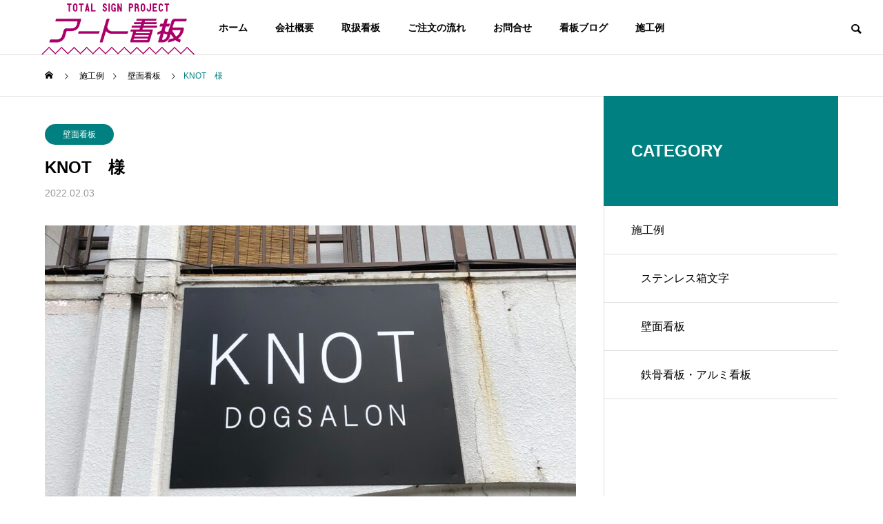

--- FILE ---
content_type: text/html; charset=UTF-8
request_url: https://art-kanban.jp/knot%E3%80%80%E6%A7%98/
body_size: 10271
content:
<!DOCTYPE html>
<html class="pc" lang="ja">
<head>
<meta charset="UTF-8">
<!--[if IE]><meta http-equiv="X-UA-Compatible" content="IE=edge"><![endif]-->
<meta name="viewport" content="width=device-width">
<title>KNOT　様 | アート看板</title>
<meta name="description" content="アルミ複合プレート看板...">
<link rel="pingback" href="https://art-kanban.jp/xmlrpc.php">
<meta name='robots' content='max-image-preview:large' />
<link rel="alternate" type="application/rss+xml" title="アート看板 &raquo; フィード" href="https://art-kanban.jp/feed/" />
<link rel="alternate" type="application/rss+xml" title="アート看板 &raquo; コメントフィード" href="https://art-kanban.jp/comments/feed/" />
<link rel="alternate" title="oEmbed (JSON)" type="application/json+oembed" href="https://art-kanban.jp/wp-json/oembed/1.0/embed?url=https%3A%2F%2Fart-kanban.jp%2Fknot%25e3%2580%2580%25e6%25a7%2598%2F" />
<link rel="alternate" title="oEmbed (XML)" type="text/xml+oembed" href="https://art-kanban.jp/wp-json/oembed/1.0/embed?url=https%3A%2F%2Fart-kanban.jp%2Fknot%25e3%2580%2580%25e6%25a7%2598%2F&#038;format=xml" />
<style id='wp-img-auto-sizes-contain-inline-css' type='text/css'>
img:is([sizes=auto i],[sizes^="auto," i]){contain-intrinsic-size:3000px 1500px}
/*# sourceURL=wp-img-auto-sizes-contain-inline-css */
</style>
<link rel='stylesheet' id='style-css' href='https://art-kanban.jp/wp-content/themes/solaris_tcd088/style.css?ver=1.1.1' type='text/css' media='all' />
<style id='wp-block-library-inline-css' type='text/css'>
:root{--wp-block-synced-color:#7a00df;--wp-block-synced-color--rgb:122,0,223;--wp-bound-block-color:var(--wp-block-synced-color);--wp-editor-canvas-background:#ddd;--wp-admin-theme-color:#007cba;--wp-admin-theme-color--rgb:0,124,186;--wp-admin-theme-color-darker-10:#006ba1;--wp-admin-theme-color-darker-10--rgb:0,107,160.5;--wp-admin-theme-color-darker-20:#005a87;--wp-admin-theme-color-darker-20--rgb:0,90,135;--wp-admin-border-width-focus:2px}@media (min-resolution:192dpi){:root{--wp-admin-border-width-focus:1.5px}}.wp-element-button{cursor:pointer}:root .has-very-light-gray-background-color{background-color:#eee}:root .has-very-dark-gray-background-color{background-color:#313131}:root .has-very-light-gray-color{color:#eee}:root .has-very-dark-gray-color{color:#313131}:root .has-vivid-green-cyan-to-vivid-cyan-blue-gradient-background{background:linear-gradient(135deg,#00d084,#0693e3)}:root .has-purple-crush-gradient-background{background:linear-gradient(135deg,#34e2e4,#4721fb 50%,#ab1dfe)}:root .has-hazy-dawn-gradient-background{background:linear-gradient(135deg,#faaca8,#dad0ec)}:root .has-subdued-olive-gradient-background{background:linear-gradient(135deg,#fafae1,#67a671)}:root .has-atomic-cream-gradient-background{background:linear-gradient(135deg,#fdd79a,#004a59)}:root .has-nightshade-gradient-background{background:linear-gradient(135deg,#330968,#31cdcf)}:root .has-midnight-gradient-background{background:linear-gradient(135deg,#020381,#2874fc)}:root{--wp--preset--font-size--normal:16px;--wp--preset--font-size--huge:42px}.has-regular-font-size{font-size:1em}.has-larger-font-size{font-size:2.625em}.has-normal-font-size{font-size:var(--wp--preset--font-size--normal)}.has-huge-font-size{font-size:var(--wp--preset--font-size--huge)}.has-text-align-center{text-align:center}.has-text-align-left{text-align:left}.has-text-align-right{text-align:right}.has-fit-text{white-space:nowrap!important}#end-resizable-editor-section{display:none}.aligncenter{clear:both}.items-justified-left{justify-content:flex-start}.items-justified-center{justify-content:center}.items-justified-right{justify-content:flex-end}.items-justified-space-between{justify-content:space-between}.screen-reader-text{border:0;clip-path:inset(50%);height:1px;margin:-1px;overflow:hidden;padding:0;position:absolute;width:1px;word-wrap:normal!important}.screen-reader-text:focus{background-color:#ddd;clip-path:none;color:#444;display:block;font-size:1em;height:auto;left:5px;line-height:normal;padding:15px 23px 14px;text-decoration:none;top:5px;width:auto;z-index:100000}html :where(.has-border-color){border-style:solid}html :where([style*=border-top-color]){border-top-style:solid}html :where([style*=border-right-color]){border-right-style:solid}html :where([style*=border-bottom-color]){border-bottom-style:solid}html :where([style*=border-left-color]){border-left-style:solid}html :where([style*=border-width]){border-style:solid}html :where([style*=border-top-width]){border-top-style:solid}html :where([style*=border-right-width]){border-right-style:solid}html :where([style*=border-bottom-width]){border-bottom-style:solid}html :where([style*=border-left-width]){border-left-style:solid}html :where(img[class*=wp-image-]){height:auto;max-width:100%}:where(figure){margin:0 0 1em}html :where(.is-position-sticky){--wp-admin--admin-bar--position-offset:var(--wp-admin--admin-bar--height,0px)}@media screen and (max-width:600px){html :where(.is-position-sticky){--wp-admin--admin-bar--position-offset:0px}}

/*# sourceURL=wp-block-library-inline-css */
</style><style id='global-styles-inline-css' type='text/css'>
:root{--wp--preset--aspect-ratio--square: 1;--wp--preset--aspect-ratio--4-3: 4/3;--wp--preset--aspect-ratio--3-4: 3/4;--wp--preset--aspect-ratio--3-2: 3/2;--wp--preset--aspect-ratio--2-3: 2/3;--wp--preset--aspect-ratio--16-9: 16/9;--wp--preset--aspect-ratio--9-16: 9/16;--wp--preset--color--black: #000000;--wp--preset--color--cyan-bluish-gray: #abb8c3;--wp--preset--color--white: #ffffff;--wp--preset--color--pale-pink: #f78da7;--wp--preset--color--vivid-red: #cf2e2e;--wp--preset--color--luminous-vivid-orange: #ff6900;--wp--preset--color--luminous-vivid-amber: #fcb900;--wp--preset--color--light-green-cyan: #7bdcb5;--wp--preset--color--vivid-green-cyan: #00d084;--wp--preset--color--pale-cyan-blue: #8ed1fc;--wp--preset--color--vivid-cyan-blue: #0693e3;--wp--preset--color--vivid-purple: #9b51e0;--wp--preset--gradient--vivid-cyan-blue-to-vivid-purple: linear-gradient(135deg,rgb(6,147,227) 0%,rgb(155,81,224) 100%);--wp--preset--gradient--light-green-cyan-to-vivid-green-cyan: linear-gradient(135deg,rgb(122,220,180) 0%,rgb(0,208,130) 100%);--wp--preset--gradient--luminous-vivid-amber-to-luminous-vivid-orange: linear-gradient(135deg,rgb(252,185,0) 0%,rgb(255,105,0) 100%);--wp--preset--gradient--luminous-vivid-orange-to-vivid-red: linear-gradient(135deg,rgb(255,105,0) 0%,rgb(207,46,46) 100%);--wp--preset--gradient--very-light-gray-to-cyan-bluish-gray: linear-gradient(135deg,rgb(238,238,238) 0%,rgb(169,184,195) 100%);--wp--preset--gradient--cool-to-warm-spectrum: linear-gradient(135deg,rgb(74,234,220) 0%,rgb(151,120,209) 20%,rgb(207,42,186) 40%,rgb(238,44,130) 60%,rgb(251,105,98) 80%,rgb(254,248,76) 100%);--wp--preset--gradient--blush-light-purple: linear-gradient(135deg,rgb(255,206,236) 0%,rgb(152,150,240) 100%);--wp--preset--gradient--blush-bordeaux: linear-gradient(135deg,rgb(254,205,165) 0%,rgb(254,45,45) 50%,rgb(107,0,62) 100%);--wp--preset--gradient--luminous-dusk: linear-gradient(135deg,rgb(255,203,112) 0%,rgb(199,81,192) 50%,rgb(65,88,208) 100%);--wp--preset--gradient--pale-ocean: linear-gradient(135deg,rgb(255,245,203) 0%,rgb(182,227,212) 50%,rgb(51,167,181) 100%);--wp--preset--gradient--electric-grass: linear-gradient(135deg,rgb(202,248,128) 0%,rgb(113,206,126) 100%);--wp--preset--gradient--midnight: linear-gradient(135deg,rgb(2,3,129) 0%,rgb(40,116,252) 100%);--wp--preset--font-size--small: 13px;--wp--preset--font-size--medium: 20px;--wp--preset--font-size--large: 36px;--wp--preset--font-size--x-large: 42px;--wp--preset--spacing--20: 0.44rem;--wp--preset--spacing--30: 0.67rem;--wp--preset--spacing--40: 1rem;--wp--preset--spacing--50: 1.5rem;--wp--preset--spacing--60: 2.25rem;--wp--preset--spacing--70: 3.38rem;--wp--preset--spacing--80: 5.06rem;--wp--preset--shadow--natural: 6px 6px 9px rgba(0, 0, 0, 0.2);--wp--preset--shadow--deep: 12px 12px 50px rgba(0, 0, 0, 0.4);--wp--preset--shadow--sharp: 6px 6px 0px rgba(0, 0, 0, 0.2);--wp--preset--shadow--outlined: 6px 6px 0px -3px rgb(255, 255, 255), 6px 6px rgb(0, 0, 0);--wp--preset--shadow--crisp: 6px 6px 0px rgb(0, 0, 0);}:where(.is-layout-flex){gap: 0.5em;}:where(.is-layout-grid){gap: 0.5em;}body .is-layout-flex{display: flex;}.is-layout-flex{flex-wrap: wrap;align-items: center;}.is-layout-flex > :is(*, div){margin: 0;}body .is-layout-grid{display: grid;}.is-layout-grid > :is(*, div){margin: 0;}:where(.wp-block-columns.is-layout-flex){gap: 2em;}:where(.wp-block-columns.is-layout-grid){gap: 2em;}:where(.wp-block-post-template.is-layout-flex){gap: 1.25em;}:where(.wp-block-post-template.is-layout-grid){gap: 1.25em;}.has-black-color{color: var(--wp--preset--color--black) !important;}.has-cyan-bluish-gray-color{color: var(--wp--preset--color--cyan-bluish-gray) !important;}.has-white-color{color: var(--wp--preset--color--white) !important;}.has-pale-pink-color{color: var(--wp--preset--color--pale-pink) !important;}.has-vivid-red-color{color: var(--wp--preset--color--vivid-red) !important;}.has-luminous-vivid-orange-color{color: var(--wp--preset--color--luminous-vivid-orange) !important;}.has-luminous-vivid-amber-color{color: var(--wp--preset--color--luminous-vivid-amber) !important;}.has-light-green-cyan-color{color: var(--wp--preset--color--light-green-cyan) !important;}.has-vivid-green-cyan-color{color: var(--wp--preset--color--vivid-green-cyan) !important;}.has-pale-cyan-blue-color{color: var(--wp--preset--color--pale-cyan-blue) !important;}.has-vivid-cyan-blue-color{color: var(--wp--preset--color--vivid-cyan-blue) !important;}.has-vivid-purple-color{color: var(--wp--preset--color--vivid-purple) !important;}.has-black-background-color{background-color: var(--wp--preset--color--black) !important;}.has-cyan-bluish-gray-background-color{background-color: var(--wp--preset--color--cyan-bluish-gray) !important;}.has-white-background-color{background-color: var(--wp--preset--color--white) !important;}.has-pale-pink-background-color{background-color: var(--wp--preset--color--pale-pink) !important;}.has-vivid-red-background-color{background-color: var(--wp--preset--color--vivid-red) !important;}.has-luminous-vivid-orange-background-color{background-color: var(--wp--preset--color--luminous-vivid-orange) !important;}.has-luminous-vivid-amber-background-color{background-color: var(--wp--preset--color--luminous-vivid-amber) !important;}.has-light-green-cyan-background-color{background-color: var(--wp--preset--color--light-green-cyan) !important;}.has-vivid-green-cyan-background-color{background-color: var(--wp--preset--color--vivid-green-cyan) !important;}.has-pale-cyan-blue-background-color{background-color: var(--wp--preset--color--pale-cyan-blue) !important;}.has-vivid-cyan-blue-background-color{background-color: var(--wp--preset--color--vivid-cyan-blue) !important;}.has-vivid-purple-background-color{background-color: var(--wp--preset--color--vivid-purple) !important;}.has-black-border-color{border-color: var(--wp--preset--color--black) !important;}.has-cyan-bluish-gray-border-color{border-color: var(--wp--preset--color--cyan-bluish-gray) !important;}.has-white-border-color{border-color: var(--wp--preset--color--white) !important;}.has-pale-pink-border-color{border-color: var(--wp--preset--color--pale-pink) !important;}.has-vivid-red-border-color{border-color: var(--wp--preset--color--vivid-red) !important;}.has-luminous-vivid-orange-border-color{border-color: var(--wp--preset--color--luminous-vivid-orange) !important;}.has-luminous-vivid-amber-border-color{border-color: var(--wp--preset--color--luminous-vivid-amber) !important;}.has-light-green-cyan-border-color{border-color: var(--wp--preset--color--light-green-cyan) !important;}.has-vivid-green-cyan-border-color{border-color: var(--wp--preset--color--vivid-green-cyan) !important;}.has-pale-cyan-blue-border-color{border-color: var(--wp--preset--color--pale-cyan-blue) !important;}.has-vivid-cyan-blue-border-color{border-color: var(--wp--preset--color--vivid-cyan-blue) !important;}.has-vivid-purple-border-color{border-color: var(--wp--preset--color--vivid-purple) !important;}.has-vivid-cyan-blue-to-vivid-purple-gradient-background{background: var(--wp--preset--gradient--vivid-cyan-blue-to-vivid-purple) !important;}.has-light-green-cyan-to-vivid-green-cyan-gradient-background{background: var(--wp--preset--gradient--light-green-cyan-to-vivid-green-cyan) !important;}.has-luminous-vivid-amber-to-luminous-vivid-orange-gradient-background{background: var(--wp--preset--gradient--luminous-vivid-amber-to-luminous-vivid-orange) !important;}.has-luminous-vivid-orange-to-vivid-red-gradient-background{background: var(--wp--preset--gradient--luminous-vivid-orange-to-vivid-red) !important;}.has-very-light-gray-to-cyan-bluish-gray-gradient-background{background: var(--wp--preset--gradient--very-light-gray-to-cyan-bluish-gray) !important;}.has-cool-to-warm-spectrum-gradient-background{background: var(--wp--preset--gradient--cool-to-warm-spectrum) !important;}.has-blush-light-purple-gradient-background{background: var(--wp--preset--gradient--blush-light-purple) !important;}.has-blush-bordeaux-gradient-background{background: var(--wp--preset--gradient--blush-bordeaux) !important;}.has-luminous-dusk-gradient-background{background: var(--wp--preset--gradient--luminous-dusk) !important;}.has-pale-ocean-gradient-background{background: var(--wp--preset--gradient--pale-ocean) !important;}.has-electric-grass-gradient-background{background: var(--wp--preset--gradient--electric-grass) !important;}.has-midnight-gradient-background{background: var(--wp--preset--gradient--midnight) !important;}.has-small-font-size{font-size: var(--wp--preset--font-size--small) !important;}.has-medium-font-size{font-size: var(--wp--preset--font-size--medium) !important;}.has-large-font-size{font-size: var(--wp--preset--font-size--large) !important;}.has-x-large-font-size{font-size: var(--wp--preset--font-size--x-large) !important;}
/*# sourceURL=global-styles-inline-css */
</style>

<style id='classic-theme-styles-inline-css' type='text/css'>
/*! This file is auto-generated */
.wp-block-button__link{color:#fff;background-color:#32373c;border-radius:9999px;box-shadow:none;text-decoration:none;padding:calc(.667em + 2px) calc(1.333em + 2px);font-size:1.125em}.wp-block-file__button{background:#32373c;color:#fff;text-decoration:none}
/*# sourceURL=/wp-includes/css/classic-themes.min.css */
</style>
<link rel='stylesheet' id='contact-form-7-css' href='https://art-kanban.jp/wp-content/plugins/contact-form-7/includes/css/styles.css?ver=5.5.6' type='text/css' media='all' />
<script type="text/javascript" src="https://art-kanban.jp/wp-includes/js/jquery/jquery.min.js?ver=3.7.1" id="jquery-core-js"></script>
<script type="text/javascript" src="https://art-kanban.jp/wp-includes/js/jquery/jquery-migrate.min.js?ver=3.4.1" id="jquery-migrate-js"></script>
<link rel="https://api.w.org/" href="https://art-kanban.jp/wp-json/" /><link rel="alternate" title="JSON" type="application/json" href="https://art-kanban.jp/wp-json/wp/v2/posts/429" /><link rel="canonical" href="https://art-kanban.jp/knot%e3%80%80%e6%a7%98/" />
<link rel='shortlink' href='https://art-kanban.jp/?p=429' />

<link rel="stylesheet" href="https://art-kanban.jp/wp-content/themes/solaris_tcd088/css/design-plus.css?ver=1.1.1">
<link rel="stylesheet" href="https://art-kanban.jp/wp-content/themes/solaris_tcd088/css/sns-botton.css?ver=1.1.1">
<link rel="stylesheet" media="screen and (max-width:1201px)" href="https://art-kanban.jp/wp-content/themes/solaris_tcd088/css/responsive.css?ver=1.1.1">
<link rel="stylesheet" media="screen and (max-width:1201px)" href="https://art-kanban.jp/wp-content/themes/solaris_tcd088/css/footer-bar.css?ver=1.1.1">

<script src="https://art-kanban.jp/wp-content/themes/solaris_tcd088/js/jquery.easing.1.4.js?ver=1.1.1"></script>
<script src="https://art-kanban.jp/wp-content/themes/solaris_tcd088/js/jscript.js?ver=1.1.1"></script>
<script src="https://art-kanban.jp/wp-content/themes/solaris_tcd088/js/jquery.cookie.min.js?ver=1.1.1"></script>
<script src="https://art-kanban.jp/wp-content/themes/solaris_tcd088/js/comment.js?ver=1.1.1"></script>
<script src="https://art-kanban.jp/wp-content/themes/solaris_tcd088/js/parallax.js?ver=1.1.1"></script>

<link rel="stylesheet" href="https://art-kanban.jp/wp-content/themes/solaris_tcd088/js/simplebar.css?ver=1.1.1">
<script src="https://art-kanban.jp/wp-content/themes/solaris_tcd088/js/simplebar.min.js?ver=1.1.1"></script>


<script src="https://art-kanban.jp/wp-content/themes/solaris_tcd088/js/header_fix.js?ver=1.1.1"></script>


<style type="text/css">
body { font-size:16px; }
.common_headline { font-size:36px !important; }
@media screen and (max-width:750px) {
  body { font-size:14px; }
  .common_headline { font-size:20px !important; }
}
body, input, textarea { font-family: Arial, "Hiragino Sans", "ヒラギノ角ゴ ProN", "Hiragino Kaku Gothic ProN", "游ゴシック", YuGothic, "メイリオ", Meiryo, sans-serif; }

.rich_font, .p-vertical { font-family: Arial, "Hiragino Sans", "ヒラギノ角ゴ ProN", "Hiragino Kaku Gothic ProN", "游ゴシック", YuGothic, "メイリオ", Meiryo, sans-serif; font-weight:600; }

.rich_font_type1 { font-family: Arial, "ヒラギノ角ゴ ProN W3", "Hiragino Kaku Gothic ProN", "メイリオ", Meiryo, sans-serif; font-weight:600; }
.rich_font_type2 { font-family: Arial, "Hiragino Sans", "ヒラギノ角ゴ ProN", "Hiragino Kaku Gothic ProN", "游ゴシック", YuGothic, "メイリオ", Meiryo, sans-serif; font-weight:600; }
.rich_font_type3 { font-family: "Times New Roman" , "游明朝" , "Yu Mincho" , "游明朝体" , "YuMincho" , "ヒラギノ明朝 Pro W3" , "Hiragino Mincho Pro" , "HiraMinProN-W3" , "HGS明朝E" , "ＭＳ Ｐ明朝" , "MS PMincho" , serif; font-weight:600; }

.square_headline .headline { font-size:24px; }
.square_headline .sub_headline { font-size:14px; }
@media screen and (max-width:750px) {
  .square_headline .headline { font-size:18px; }
  .square_headline .sub_headline { font-size:12px; }
}

.pc body.use_header_fix #header:after { background:rgba(255,255,255,1); }
.pc body.use_header_fix #header:hover:after { background:rgba(255,255,255,1); }
#header_logo a { background:rgba(255,255,255,0); }
#header_logo .logo_text { color:#ffffff !important; font-size:32px; }
#footer_logo .logo_text { font-size:32px; }
@media screen and (max-width:1201px) {
  #header_logo .logo_text { font-size:24px; }
  #footer_logo .logo_text { font-size:24px; }
}
#global_menu > ul > li > a:hover, body.single #global_menu > ul > li.current-menu-item > a, body.single #global_menu > ul > li.active > a,
  #header.active #global_menu > ul > li.current-menu-item > a, #header.active #global_menu > ul > li.active > a, body.hide_header_image #global_menu > ul > li.current-menu-item > a, body.no_index_header_content #global_menu > ul > li.current-menu-item > a
    { color:#008080 !important; }
#global_menu ul ul a { color:#ffffff; background:#008080; }
#global_menu ul ul a:hover { color:#ffffff; background:#C2B893; }
#global_menu ul ul li.menu-item-has-children > a:before { color:#ffffff; }
.mobile #header:after { background:rgba(255,255,255,1); }
.mobile #header:hover:after { background:rgba(255,255,255,1); }
.mobile body.home.no_index_header_content #header { background:rgba(255,255,255,1); }
#drawer_menu { color:#ffffff; background:#000000; }
#drawer_menu a { color:#ffffff; }
#drawer_menu a:hover { color:#C2B893; }
#mobile_menu a { color:#ffffff; border-color:#444444; }
#mobile_menu li li a { background:#333333; }
#mobile_menu a:hover, #drawer_menu .close_button:hover, #mobile_menu .child_menu_button:hover { color:#ffffff; background:#444444; }
#mobile_menu .child_menu_button .icon:before, #mobile_menu .child_menu_button:hover .icon:before { color:#ffffff; }
.megamenu .headline_area h3 .headline { font-size:24px; }
.megamenu_b .service_item_list .item a:after { background:rgba(0,0,0,0.5); }
#footer_banner a { color:#ffffff !important; }
#footer_banner .title { font-size:24px; }
#footer_banner .sub_title { font-size:14px; }
@media screen and (max-width:750px) {
  #footer_banner .title { font-size:18px; }
  #footer_banner .sub_title { font-size:12px; }
}
.author_profile .avatar_area img, .animate_image img, .animate_background .image {
  width:100%; height:auto;
  -webkit-transition: transform  0.5s ease;
  transition: transform  0.5s ease;
}
.author_profile a.avatar:hover img, .animate_image:hover img, .animate_background:hover .image {
  -webkit-transform: scale(1.2);
  transform: scale(1.2);
}


a { color:#000; }

#footer_menu .footer_menu li:first-of-type a, #return_top2 a:hover:before, #bread_crumb, #bread_crumb li.last, .tcd_banner_widget .headline, .post_slider_widget .slick-arrow:hover:before,
  #post_title2 .title, #service_banner .main_title, .megamenu .headline_area h3 .headline, .news_category_list li.active a, .sns_button_list.color_type2 li.contact a:before,
    .tab_content_top .tab .item.active, .cb_tab_content .tab_content_bottom .title, .cb_headline .headline, .faq_list .question.active, .faq_list .question:hover, .author_profile .author_link li.contact a:before, .author_profile .author_link li.user_url a:before
      { color:#008080; }

.square_headline, .page_navi span.current, #post_pagination p, #comment_tab li.active a, .news_category_list li.active a:before, #index_news_ticker .category,
  .tab_content_bottom .slick-dots button:hover::before, .tab_content_bottom .slick-dots .slick-active button::before,
    .faq_list .question.active:before, .faq_list .question:hover:before, .faq_list .question:hover:after, #return_top a
      { background:#008080; }

.page_navi span.current, #post_pagination p, .design_headline2 span, #post_title2 .title
  { border-color:#008080; }

.category_list_widget li.current-menu-item a, .category_list_widget li.current-menu-parent a { background:rgba(0,128,128,0.5); border-color:#fff; color:#fff; }

a:hover, #footer_top a:hover, #footer_social_link li a:hover:before, #footer_menu .footer_menu li:first-of-type a:hover, #next_prev_post a:hover, #bread_crumb li a:hover, #bread_crumb li.home a:hover:before,
  .single_copy_title_url_btn:hover, .tcdw_search_box_widget .search_area .search_button:hover:before, .widget_tab_post_list_button div:hover,
    #single_author_title_area .author_link li a:hover:before, .author_profile a:hover, #post_meta_bottom a:hover, .cardlink_title a:hover,
      .comment a:hover, .comment_form_wrapper a:hover, #searchform .submit_button:hover:before, .p-dropdown__title:hover:after
        { color:#C2B893; }

.page_navi a:hover, #post_pagination a:hover, #p_readmore .button:hover, .c-pw__btn:hover, #comment_tab li a:hover, #submit_comment:hover, #cancel_comment_reply a:hover,
  #wp-calendar #prev a:hover, #wp-calendar #next a:hover, #wp-calendar td a:hover, #comment_tab li a:hover, #index_news_ticker .category:hover, #return_top a:hover
    { background-color:#C2B893; }

.page_navi a:hover, #post_pagination a:hover, #comment_textarea textarea:focus, .c-pw__box-input:focus
  { border-color:#C2B893; }

.post_content a { color:#000000; }
.post_content a:hover { color:#C2B893; }

.design_button.type1 a { color:#ffffff !important; background:#008080; }
.design_button.type1 a:hover { color:#ffffff !important; background:#C2B893; }
.cat_id2 { background-color:#008080; }
.cat_id2:hover { background-color:#C2B893; }
.cat_id3 { background-color:#008080; }
.cat_id3:hover { background-color:#C2B893; }
.cat_id4 { background-color:#008080; }
.cat_id4:hover { background-color:#C2B893; }
.cat_id5 { background-color:#008080; }
.cat_id5:hover { background-color:#C2B893; }
.news_cat_id6 { background-color:#c4c400; }
.news_cat_id6:hover { background-color:#929200; }
.news_cat_id7 { background-color:#c4c400; }
.news_cat_id7:hover { background-color:#929200; }
.news_cat_id8 { background-color:#c4c400; }
.news_cat_id8:hover { background-color:#929200; }
.news_cat_id9 { background-color:#c4c400; }
.news_cat_id9:hover { background-color:#929200; }
#header_slider .catch { color: #FFFFFF!important; font-weight:  bold; }
#header_slider .desc { color: #FFFFFF!important; font-weight:  bold;  }
.styled_h2 {
  font-size:26px !important; text-align:left; color:#ffffff; background:#000000;  border-top:0px solid #dddddd;
  border-bottom:0px solid #dddddd;
  border-left:0px solid #dddddd;
  border-right:0px solid #dddddd;
  padding:15px 15px 15px 15px !important;
  margin:0px 0px 30px !important;
}
.styled_h3 {
  font-size:22px !important; text-align:left; color:#000000;   border-top:0px solid #dddddd;
  border-bottom:0px solid #dddddd;
  border-left:2px solid #000000;
  border-right:0px solid #dddddd;
  padding:6px 0px 6px 16px !important;
  margin:0px 0px 30px !important;
}
.styled_h4 {
  font-size:18px !important; text-align:left; color:#000000;   border-top:0px solid #dddddd;
  border-bottom:1px solid #dddddd;
  border-left:0px solid #dddddd;
  border-right:0px solid #dddddd;
  padding:3px 0px 3px 20px !important;
  margin:0px 0px 30px !important;
}
.styled_h5 {
  font-size:14px !important; text-align:left; color:#000000;   border-top:0px solid #dddddd;
  border-bottom:1px solid #dddddd;
  border-left:0px solid #dddddd;
  border-right:0px solid #dddddd;
  padding:3px 0px 3px 24px !important;
  margin:0px 0px 30px !important;
}
.q_custom_button1 {
  color:#ffffff !important;
  border-color:rgba(83,83,83,1);
}
.q_custom_button1.animation_type1 { background:#535353; }
.q_custom_button1:hover, .q_custom_button1:focus {
  color:#ffffff !important;
  border-color:rgba(125,125,125,1);
}
.q_custom_button1.animation_type1:hover { background:#7d7d7d; }
.q_custom_button1:before { background:#7d7d7d; }
.q_custom_button2 {
  color:#ffffff !important;
  border-color:rgba(83,83,83,1);
}
.q_custom_button2.animation_type1 { background:#535353; }
.q_custom_button2:hover, .q_custom_button2:focus {
  color:#ffffff !important;
  border-color:rgba(125,125,125,1);
}
.q_custom_button2.animation_type1:hover { background:#7d7d7d; }
.q_custom_button2:before { background:#7d7d7d; }
.speech_balloon_left1 .speach_balloon_text { background-color: #ffdfdf; border-color: #ffdfdf; color: #000000 }
.speech_balloon_left1 .speach_balloon_text::before { border-right-color: #ffdfdf }
.speech_balloon_left1 .speach_balloon_text::after { border-right-color: #ffdfdf }
.speech_balloon_left2 .speach_balloon_text { background-color: #ffffff; border-color: #ff5353; color: #000000 }
.speech_balloon_left2 .speach_balloon_text::before { border-right-color: #ff5353 }
.speech_balloon_left2 .speach_balloon_text::after { border-right-color: #ffffff }
.speech_balloon_right1 .speach_balloon_text { background-color: #ccf4ff; border-color: #ccf4ff; color: #000000 }
.speech_balloon_right1 .speach_balloon_text::before { border-left-color: #ccf4ff }
.speech_balloon_right1 .speach_balloon_text::after { border-left-color: #ccf4ff }
.speech_balloon_right2 .speach_balloon_text { background-color: #ffffff; border-color: #0789b5; color: #000000 }
.speech_balloon_right2 .speach_balloon_text::before { border-left-color: #0789b5 }
.speech_balloon_right2 .speach_balloon_text::after { border-left-color: #ffffff }
.qt_google_map .pb_googlemap_custom-overlay-inner { background:#008080; color:#ffffff; }
.qt_google_map .pb_googlemap_custom-overlay-inner::after { border-color:#008080 transparent transparent transparent; }
</style>

<style id="current-page-style" type="text/css">
#post_title .title { font-size:24px; }
#related_post .title { font-size:14px; }
@media screen and (max-width:750px) {
  #post_title .title { font-size:18px; }
  #related_post .title { font-size:13px; }
}
</style>

<script type="text/javascript">
jQuery(document).ready(function($){

  if( $('.megamenu_a .slider').length ){
    $('.megamenu_a .slider').slick({
      infinite: true,
      dots: false,
      arrows: false,
      slidesToShow: 3,
      slidesToScroll: 1,
      swipeToSlide: true,
      touchThreshold: 20,
      adaptiveHeight: false,
      pauseOnHover: true,
      autoplay: true,
      fade: false,
      easing: 'easeOutExpo',
      speed: 700,
      autoplaySpeed: 5000
    });
    $('.megamenu_a .prev_item').on('click', function() {
      $(this).closest('.megamenu_a').find('.slider').slick('slickPrev');
    });
    $('.megamenu_a .next_item').on('click', function() {
      $(this).closest('.megamenu_a').find('.slider').slick('slickNext');
    });
  };

  if( $('.megamenu_b .service_list_area').length ){
    $(".megamenu_b .service_item_list .item").hover(function(){
      $(this).siblings().removeClass('active');
      $(this).addClass('active');
      service_id = $(this).data('service-id');
      $(this).closest('.service_list_area').find('.service_image_list .image').removeClass('active');
      $('#' + service_id).addClass('active');
    }, function(){
      $(this).removeClass('active');
    });
  };

});
</script>

<link rel="icon" href="https://art-kanban.jp/wp-content/uploads/2021/12/fab488x488-150x150.png" sizes="32x32" />
<link rel="icon" href="https://art-kanban.jp/wp-content/uploads/2021/12/fab488x488-300x300.png" sizes="192x192" />
<link rel="apple-touch-icon" href="https://art-kanban.jp/wp-content/uploads/2021/12/fab488x488-300x300.png" />
<meta name="msapplication-TileImage" content="https://art-kanban.jp/wp-content/uploads/2021/12/fab488x488-300x300.png" />
<link rel='stylesheet' id='slick-style-css' href='https://art-kanban.jp/wp-content/themes/solaris_tcd088/js/slick.css?ver=1.0.0' type='text/css' media='all' />
</head>
<body data-rsssl=1 id="body" class="wp-singular post-template-default single single-post postid-429 single-format-standard wp-theme-solaris_tcd088 use_header_fix use_mobile_header_fix">


 
 
 <header id="header">
    <div id="header_logo">
   <p class="logo">
 <a href="https://art-kanban.jp/" title="アート看板">
    <img class="logo_image" src="https://art-kanban.jp/wp-content/uploads/2022/01/アート看板（ロゴ角）222x85-e1641958093717.png?1768884571" alt="アート看板" title="アート看板" width="222" height="82" />
     </a>
</p>

  </div>
    <div id="header_search">
   <div id="header_search_button"></div>
   <form role="search" method="get" id="header_searchform" action="https://art-kanban.jp">
    <div class="input_area"><input type="text" value="" id="header_search_input" name="s" autocomplete="off"></div>
    <div class="button"><label for="header_search_button"></label><input type="submit" id="header_search_button" value=""></div>
   </form>
  </div>
      <a id="global_menu_button" href="#"><span></span><span></span><span></span></a>
  <nav id="global_menu">
   <ul id="menu-%e3%82%b0%e3%83%ad%e3%83%bc%e3%83%90%e3%83%ab%e3%83%a1%e3%83%8b%e3%83%a5%e3%83%bc" class="menu"><li id="menu-item-97" class="menu-item menu-item-type-custom menu-item-object-custom menu-item-home menu-item-97 "><a href="https://art-kanban.jp/">ホーム</a></li>
<li id="menu-item-103" class="menu-item menu-item-type-post_type menu-item-object-page menu-item-103 "><a href="https://art-kanban.jp/%e4%bc%9a%e7%a4%be%e6%a6%82%e8%a6%81/">会社概要</a></li>
<li id="menu-item-129" class="menu-item menu-item-type-custom menu-item-object-custom menu-item-129 "><a href="https://art-kanban.jp/project/">取扱看板</a></li>
<li id="menu-item-96" class="menu-item menu-item-type-post_type menu-item-object-page menu-item-96 "><a href="https://art-kanban.jp/%e3%81%94%e6%b3%a8%e6%96%87%e3%81%ae%e6%b5%81%e3%82%8c/">ご注文の流れ</a></li>
<li id="menu-item-95" class="menu-item menu-item-type-post_type menu-item-object-page menu-item-95 "><a href="https://art-kanban.jp/%e3%81%8a%e5%95%8f%e5%90%88%e3%81%9b/">お問合せ</a></li>
<li id="menu-item-363" class="menu-item menu-item-type-custom menu-item-object-custom menu-item-363 "><a href="http://artkanban.blog89.fc2.com/">看板ブログ</a></li>
<li id="menu-item-340" class="menu-item menu-item-type-custom menu-item-object-custom menu-item-has-children menu-item-340 "><a href="https://art-kanban.jp/category/category4/">施工例</a>
<ul class="sub-menu">
	<li id="menu-item-348" class="menu-item menu-item-type-custom menu-item-object-custom menu-item-348 "><a href="https://art-kanban.jp/category/category1/">壁面看板</a></li>
	<li id="menu-item-349" class="menu-item menu-item-type-custom menu-item-object-custom menu-item-349 "><a href="https://art-kanban.jp/category/category2/">鉄骨看板・アルミ看板</a></li>
	<li id="menu-item-350" class="menu-item menu-item-type-custom menu-item-object-custom menu-item-350 "><a href="https://art-kanban.jp/category/category3/">ステンレス箱文字</a></li>
</ul>
</li>
</ul>  </nav>
     </header>

 
<div id="container" >

 
<div id="bread_crumb">
 <ul class="clearfix" itemscope itemtype="http://schema.org/BreadcrumbList">
  <li itemprop="itemListElement" itemscope itemtype="http://schema.org/ListItem" class="home"><a itemprop="item" href="https://art-kanban.jp/"><span itemprop="name">ホーム</span></a><meta itemprop="position" content="1"></li>
 <li itemprop="itemListElement" itemscope itemtype="http://schema.org/ListItem"><a itemprop="item" href="https://art-kanban.jp/knot%e3%80%80%e6%a7%98/"><span itemprop="name">施工例</span></a><meta itemprop="position" content="2"></li>
  <li class="category" itemprop="itemListElement" itemscope itemtype="http://schema.org/ListItem">
    <a itemprop="item" href="https://art-kanban.jp/category/category/category1/"><span itemprop="name">壁面看板</span></a>
    <a itemprop="item" href="https://art-kanban.jp/category/category/"><span itemprop="name">施工例</span></a>
    <meta itemprop="position" content="3">
 </li>
  <li class="last" itemprop="itemListElement" itemscope itemtype="http://schema.org/ListItem"><span itemprop="name">KNOT　様</span><meta itemprop="position" content="4"></li>
  </ul>
</div>

<div id="main_contents">

 <div id="main_col">

 
  <article id="article">

   
   <div id="post_title">
        <a class="category cat_id2" href="https://art-kanban.jp/category/category/category1/">壁面看板</a>
        <h1 class="title rich_font entry-title">KNOT　様</h1>
    <ul class="meta_top clearfix">
          <li class="date"><time class="entry-date published" datetime="2022-02-03T13:28:46+09:00">2022.02.03</time></li>
              </ul>
   </div>

      <div id="post_image_wrap">
    <div id="post_image" style="background:url(https://art-kanban.jp/wp-content/uploads/2022/02/IMG_0203-770x440.jpg) no-repeat center center; background-size:cover;"></div>
   </div>
   
   
   
   
   
      <div class="post_content clearfix">
    <p>アルミ複合プレート看板</p>
   </div>

   
   
      <div id="next_prev_post">
    <div class="item prev_post clearfix">
 <a class="animate_background" href="https://art-kanban.jp/%e8%b2%9d%e8%b3%80%e4%bd%8f%e5%bb%ba%e6%9c%89%e9%99%90%e4%bc%9a%e7%a4%be%e3%80%80%e6%a7%98/">
  <div class="image_wrap">
   <div class="image" style="background:url(https://art-kanban.jp/wp-content/uploads/2022/02/IMG_4621-516x294.jpg) no-repeat center center; background-size:cover;"></div>
  </div>
  <div class="title_area">
   <p class="title"><span>貝賀住建有限会社　様</span></p>
   <p class="nav">前の記事</p>
  </div>
 </a>
</div>
<div class="item next_post clearfix">
 <a class="animate_background" href="https://art-kanban.jp/%e3%82%8f%e3%81%9f%e3%81%aa%e3%81%b9s%e3%83%bbo%e3%83%bbt%e9%8d%bc%e7%81%b8%e6%95%b4%e9%aa%a8%e9%99%a2%e3%80%80%e6%a7%98/">
  <div class="image_wrap">
   <div class="image" style="background:url(https://art-kanban.jp/wp-content/uploads/2022/02/P1060843-516x294.jpg) no-repeat center center; background-size:cover;"></div>
  </div>
  <div class="title_area">
   <p class="title"><span>わたなべS・O・T鍼灸整骨院　様</span></p>
   <p class="nav">次の記事</p>
  </div>
 </a>
</div>
   </div>

  </article><!-- END #article -->

   
   
   
  
    <div id="related_post">
   <h3 class="design_headline2 rich_font"><span>関連記事</span></h3>
   <div class="post_list">
        <article class="item">
     <a class="animate_background" href="https://art-kanban.jp/%e6%a0%aa%e5%bc%8f%e4%bc%9a%e7%a4%be-%e4%bc%b8%e5%b7%a5%e8%88%8e%e3%80%80%e6%a7%98/">
      <div class="image_wrap">
       <div class="image" style="background:url(https://art-kanban.jp/wp-content/uploads/2022/02/IMG_6265-516x294.jpg) no-repeat center center; background-size:cover;"></div>
      </div>
      <h4 class="title"><span>株式会社 伸工舎　様</span></h4>
     </a>
    </article>
        <article class="item">
     <a class="animate_background" href="https://art-kanban.jp/%e8%a5%bf%e6%b3%95%e5%af%ba%e3%80%81%e3%81%b5%e3%81%98%e5%b9%bc%e7%a8%9a%e5%9c%92%e3%80%80%e6%a7%98/">
      <div class="image_wrap">
       <div class="image" style="background:url(https://art-kanban.jp/wp-content/uploads/2022/02/IMG_9318-516x294.jpg) no-repeat center center; background-size:cover;"></div>
      </div>
      <h4 class="title"><span>西法寺、ふじ幼稚園　様</span></h4>
     </a>
    </article>
        <article class="item">
     <a class="animate_background" href="https://art-kanban.jp/%e3%82%8f%e3%81%9f%e3%81%aa%e3%81%b9s%e3%83%bbo%e3%83%bbt%e9%8d%bc%e7%81%b8%e6%95%b4%e9%aa%a8%e9%99%a2%e3%80%80%e6%a7%98/">
      <div class="image_wrap">
       <div class="image" style="background:url(https://art-kanban.jp/wp-content/uploads/2022/02/P1060843-516x294.jpg) no-repeat center center; background-size:cover;"></div>
      </div>
      <h4 class="title"><span>わたなべS・O・T鍼灸整骨院　様</span></h4>
     </a>
    </article>
        <article class="item">
     <a class="animate_background" href="https://art-kanban.jp/%e8%b2%9d%e8%b3%80%e4%bd%8f%e5%bb%ba%e6%9c%89%e9%99%90%e4%bc%9a%e7%a4%be%e3%80%80%e6%a7%98/">
      <div class="image_wrap">
       <div class="image" style="background:url(https://art-kanban.jp/wp-content/uploads/2022/02/IMG_4621-516x294.jpg) no-repeat center center; background-size:cover;"></div>
      </div>
      <h4 class="title"><span>貝賀住建有限会社　様</span></h4>
     </a>
    </article>
       </div><!-- END .post_list -->
  </div><!-- END #related_post -->
  
  
 </div><!-- END #main_col -->

 <div id="side_col">
 <div class="widget_content clearfix category_list_widget" id="category_list_widget-3">
<div class="square_headline">
 <h3><span class="headline rich_font_type2">CATEGORY</span></h3>
</div>
<ul>
 	<li class="cat-item cat-item-5"><a href="https://art-kanban.jp/category/category/">施工例</a>
<ul class='children'>
	<li class="cat-item cat-item-4"><a href="https://art-kanban.jp/category/category/category3/">ステンレス箱文字</a>
</li>
	<li class="cat-item cat-item-2"><a href="https://art-kanban.jp/category/category/category1/">壁面看板</a>
</li>
	<li class="cat-item cat-item-3"><a href="https://art-kanban.jp/category/category/category2/">鉄骨看板・アルミ看板</a>
</li>
</ul>
</li>
</ul>
</div>
</div>

</div><!-- END #main_contents -->

 <footer id="footer">

  
  <div id="return_top2">
   <a href="#body"><span>TOP</span></a>
  </div>

    <div id="footer_top">
      <div id="footer_logo">
    
<h2 class="logo">
 <a href="https://art-kanban.jp/" title="アート看板">
    <img class="logo_image" src="https://art-kanban.jp/wp-content/uploads/2021/12/アート看板（ロゴ丸）342x200.png?1768884571" alt="アート看板" title="アート看板" width="342" height="200" />
     </a>
</h2>

   </div>
         <ul id="footer_sns" class="sns_button_list clearfix color_type1">
                            <li class="rss"><a href="https://art-kanban.jp/feed/" rel="nofollow noopener" target="_blank" title="RSS"><span>RSS</span></a></li>   </ul>
     </div><!-- END #footer_top -->
  
  
    <div id="footer_banner">
     </div><!-- END #footer_banner -->
  
    <div id="footer_menu_bottom">
   <ul id="menu-%e3%82%b0%e3%83%ad%e3%83%bc%e3%83%90%e3%83%ab%e3%83%a1%e3%83%8b%e3%83%a5%e3%83%bc-1" class="menu"><li class="menu-item menu-item-type-custom menu-item-object-custom menu-item-home menu-item-97 "><a href="https://art-kanban.jp/">ホーム</a></li>
<li class="menu-item menu-item-type-post_type menu-item-object-page menu-item-103 "><a href="https://art-kanban.jp/%e4%bc%9a%e7%a4%be%e6%a6%82%e8%a6%81/">会社概要</a></li>
<li class="menu-item menu-item-type-custom menu-item-object-custom menu-item-129 "><a href="https://art-kanban.jp/project/">取扱看板</a></li>
<li class="menu-item menu-item-type-post_type menu-item-object-page menu-item-96 "><a href="https://art-kanban.jp/%e3%81%94%e6%b3%a8%e6%96%87%e3%81%ae%e6%b5%81%e3%82%8c/">ご注文の流れ</a></li>
<li class="menu-item menu-item-type-post_type menu-item-object-page menu-item-95 "><a href="https://art-kanban.jp/%e3%81%8a%e5%95%8f%e5%90%88%e3%81%9b/">お問合せ</a></li>
<li class="menu-item menu-item-type-custom menu-item-object-custom menu-item-363 "><a href="http://artkanban.blog89.fc2.com/">看板ブログ</a></li>
<li class="menu-item menu-item-type-custom menu-item-object-custom menu-item-340 "><a href="https://art-kanban.jp/category/category4/">施工例</a></li>
</ul>  </div>
  
  
    <p id="copyright">Copyright © 2021</p>

 </footer>

 <div id="return_top">
  <a href="#body"><span>TOP</span></a>
 </div>

 
</div><!-- #container -->

<div id="drawer_menu">
 <nav>
   <ul id="mobile_menu" class="menu"><li class="menu-item menu-item-type-custom menu-item-object-custom menu-item-home menu-item-97 "><a href="https://art-kanban.jp/">ホーム</a></li>
<li class="menu-item menu-item-type-post_type menu-item-object-page menu-item-103 "><a href="https://art-kanban.jp/%e4%bc%9a%e7%a4%be%e6%a6%82%e8%a6%81/">会社概要</a></li>
<li class="menu-item menu-item-type-custom menu-item-object-custom menu-item-129 "><a href="https://art-kanban.jp/project/">取扱看板</a></li>
<li class="menu-item menu-item-type-post_type menu-item-object-page menu-item-96 "><a href="https://art-kanban.jp/%e3%81%94%e6%b3%a8%e6%96%87%e3%81%ae%e6%b5%81%e3%82%8c/">ご注文の流れ</a></li>
<li class="menu-item menu-item-type-post_type menu-item-object-page menu-item-95 "><a href="https://art-kanban.jp/%e3%81%8a%e5%95%8f%e5%90%88%e3%81%9b/">お問合せ</a></li>
<li class="menu-item menu-item-type-custom menu-item-object-custom menu-item-363 "><a href="http://artkanban.blog89.fc2.com/">看板ブログ</a></li>
<li class="menu-item menu-item-type-custom menu-item-object-custom menu-item-has-children menu-item-340 "><a href="https://art-kanban.jp/category/category4/">施工例</a>
<ul class="sub-menu">
	<li class="menu-item menu-item-type-custom menu-item-object-custom menu-item-348 "><a href="https://art-kanban.jp/category/category1/">壁面看板</a></li>
	<li class="menu-item menu-item-type-custom menu-item-object-custom menu-item-349 "><a href="https://art-kanban.jp/category/category2/">鉄骨看板・アルミ看板</a></li>
	<li class="menu-item menu-item-type-custom menu-item-object-custom menu-item-350 "><a href="https://art-kanban.jp/category/category3/">ステンレス箱文字</a></li>
</ul>
</li>
</ul> </nav>
  <div id="footer_search">
  <form role="search" method="get" id="footer_searchform" action="https://art-kanban.jp">
   <div class="input_area"><input type="text" value="" id="footer_search_input" name="s" autocomplete="off"></div>
   <div class="button"><label for="footer_search_button"></label><input type="submit" id="footer_search_button" value=""></div>
  </form>
 </div>
  <div id="mobile_banner">
   </div><!-- END #footer_mobile_banner -->
</div>

<script>


jQuery(document).ready(function($){

  
  $("#page_header .bg_image").addClass('animate');
  $("#page_header .animate_item").each(function(i){
    $(this).delay(i *700).queue(function(next) {
      $(this).addClass('animate');
      next();
    });
  });

  if( $('#page_header .animation_type2').length ){
    setTimeout(function(){
      $("#page_header .animation_type2 span").each(function(i){
        $(this).delay(i * 50).queue(function(next) {
          $(this).addClass('animate');
          next();
        });
      });
    }, 500);
  };

  $(window).on('scroll load', function(i) {
    var scTop = $(this).scrollTop();
    var scBottom = scTop + $(this).height();
    $('.inview').each( function(i) {
      var thisPos = $(this).offset().top + 100;
      if ( thisPos < scBottom ) {
        $(this).addClass('animate');
      }
    });
  });

});

</script>


<script type="speculationrules">
{"prefetch":[{"source":"document","where":{"and":[{"href_matches":"/*"},{"not":{"href_matches":["/wp-*.php","/wp-admin/*","/wp-content/uploads/*","/wp-content/*","/wp-content/plugins/*","/wp-content/themes/solaris_tcd088/*","/*\\?(.+)"]}},{"not":{"selector_matches":"a[rel~=\"nofollow\"]"}},{"not":{"selector_matches":".no-prefetch, .no-prefetch a"}}]},"eagerness":"conservative"}]}
</script>
<script type="text/javascript" src="https://art-kanban.jp/wp-includes/js/comment-reply.min.js?ver=6.9" id="comment-reply-js" async="async" data-wp-strategy="async" fetchpriority="low"></script>
<script type="text/javascript" src="https://art-kanban.jp/wp-includes/js/dist/vendor/wp-polyfill.min.js?ver=3.15.0" id="wp-polyfill-js"></script>
<script type="text/javascript" id="contact-form-7-js-extra">
/* <![CDATA[ */
var wpcf7 = {"api":{"root":"https://art-kanban.jp/wp-json/","namespace":"contact-form-7/v1"}};
//# sourceURL=contact-form-7-js-extra
/* ]]> */
</script>
<script type="text/javascript" src="https://art-kanban.jp/wp-content/plugins/contact-form-7/includes/js/index.js?ver=5.5.6" id="contact-form-7-js"></script>
<script type="text/javascript" src="https://art-kanban.jp/wp-content/themes/solaris_tcd088/js/slick.min.js?ver=1.0.0" id="slick-script-js"></script>
</body>
</html>